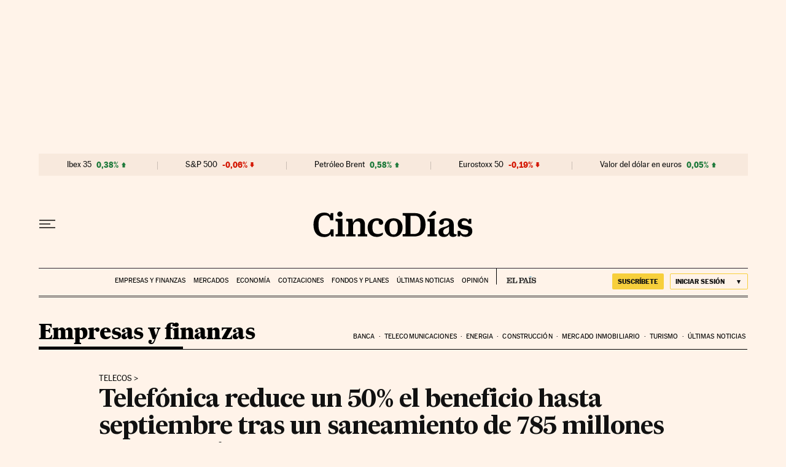

--- FILE ---
content_type: application/javascript; charset=utf-8
request_url: https://fundingchoicesmessages.google.com/f/AGSKWxXtHcVNdy2atu47bjaj4KGkGIT2-cAS6sW4Fd0hjJopikx6ztPvF1soc09KwhxVZWDM-r7R_9qwR9XYEYVBeLMH7B_9KSsyHPHqXGrk_LX0BGvlaMYIUBurCM4N9E4BvYS49-j_yp9SjwOIYhFoV6BcBIAddCtvHqF4A4LhglnKdkJD0ocsCpmFsZse/_/skyscraper_ad_-ads.js?/couponAd..900x100./admcoreext.
body_size: -1288
content:
window['6ecdc5fc-3615-4c5c-9550-c18495e22fb8'] = true;